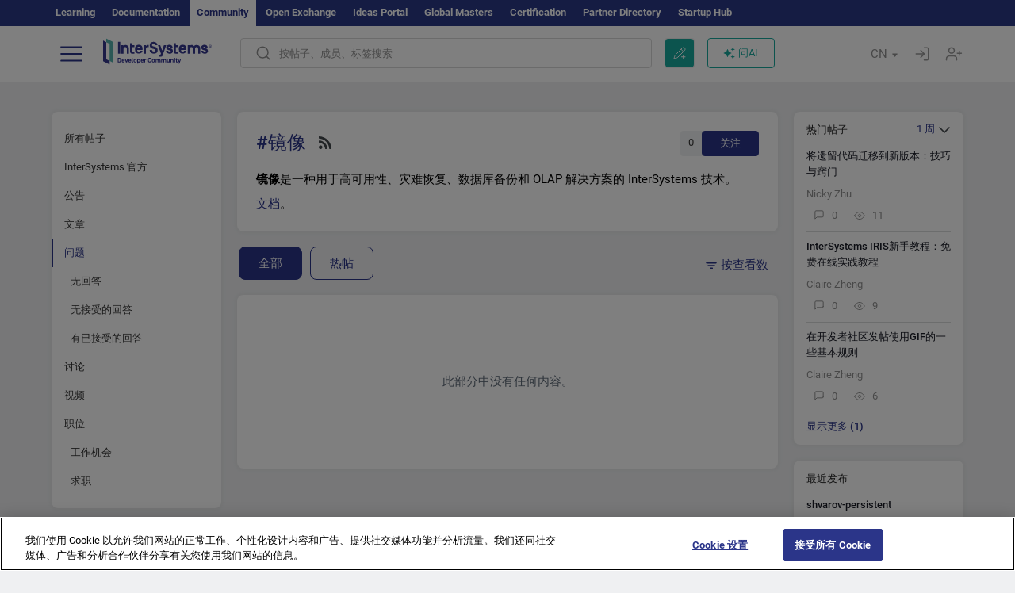

--- FILE ---
content_type: text/html; charset=utf-8
request_url: https://cn.community.intersystems.com/tags/mirroring?filter=questions&sort=viewed
body_size: 13158
content:
<!DOCTYPE html>
<html lang="zh-hant" dir="ltr" prefix="content: http://purl.org/rss/1.0/modules/content/ dc: http://purl.org/dc/terms/ foaf: http://xmlns.com/foaf/0.1/ og: http://ogp.me/ns# rdfs: http://www.w3.org/2000/01/rdf-schema# sioc: http://rdfs.org/sioc/ns# sioct: http://rdfs.org/sioc/types# skos: http://www.w3.org/2004/02/skos/core# xsd: http://www.w3.org/2001/XMLSchema#">
<head>
  <link rel="profile" href="http://www.w3.org/1999/xhtml/vocab"/>
  <meta name="viewport" content="width=device-width, initial-scale=1.0">
  <!--[if IE]><![endif]-->
<meta http-equiv="Content-Type" content="text/html; charset=utf-8" />
<script charset="UTF-8" src="//cdn.cookielaw.org/consent/a2fffda9-5a56-4639-9e87-c4936c8fc11e/OtAutoBlock.js" async="async" data-cfasync="false"></script>
<script charset="UTF-8" src="//cdn.cookielaw.org/consent/a2fffda9-5a56-4639-9e87-c4936c8fc11e/otSDKStub.js" async="async" data-cfasync="false" data-language="zh" data-domain-script="a2fffda9-5a56-4639-9e87-c4936c8fc11e"></script>
<link rel="alternate" type="application/rss+xml" title="RSS - Mirroring" href="https://cn.community.intersystems.com/taxonomy/term/101/feed" />
<link rel="icon" href="/favicon/android-chrome-192x192.png" type="image/png" sizes="192x192" />
<link rel="icon" href="/favicon/favicon-16x16.png" type="image/png" sizes="16x16" />
<link rel="mask-icon" href="/favicon/safari-pinned-tab.svg" type="image/png" />
<link rel="manifest" href="/favicon/manifest.json" />
<meta name="msapplication-TileColor" content="#ffffff" />
<meta name="msvalidate.01" content="4E0775EB9197D0609B483E81EEE44D3E" />
<meta name="msapplication-TileImage" content="/favicon/mstile-150x150.png" />
<meta name="theme-color" content="#ffffff" />
<meta name="description" content="Mirroring is an InterSystems technology for High Availability, Disaster Recovery and Database Backup and OLAP solutions." />
<meta name="generator" content="Drupal 7 (http://drupal.org)" />
<link rel="canonical" href="https://cn.community.intersystems.com/tags/mirroring" />
<link rel="shortlink" href="https://cn.community.intersystems.com/taxonomy/term/101" />
    <title>镜像 | Chinese InterSystems Developer Community</title>
  <link type="text/css" rel="stylesheet" href="/sites/default/files/advagg_css/css__9cWqptSUNYq5YedfIwh33VxtugFVWjDdEsblT8GhLKI__quUjyhSfbEukHj8a0hYvzm9VTmPALmSZvA0xfM_Oxzo__y3Jlbd3yRii-W61uJrxilSbeN3P-21ajsECsAAOwGZA.css" media="all" />
<link type="text/css" rel="stylesheet" href="/sites/default/files/advagg_css/css__CpUFQTfJtfEz53xpaFlsXG2NJpd4iPAgojdhjsz9dW8__259OZi73XQxaV7h_iFKZBnP1h5X_YkbTOJYzOwx3TuM__y3Jlbd3yRii-W61uJrxilSbeN3P-21ajsECsAAOwGZA.css" media="all" />
<link type="text/css" rel="stylesheet" href="/sites/default/files/advagg_css/css__MRgHwIW31RZOLKE55SBpt0eoWED02wq2IXA5fbDWn20___EFRur0IfJ8Xbqu1YooK8afK5HjRuAUUpUqyZ5_0v84__y3Jlbd3yRii-W61uJrxilSbeN3P-21ajsECsAAOwGZA.css" media="all" />
<link type="text/css" rel="stylesheet" href="/sites/default/files/advagg_css/css__i4iRhIlvEuinvCamNMekTeqNFIYHQwB4hZ5eMWtqC0s__qzMUSqXdrSRZnGvsrjB5Hz6PW3ZoZqZvMJMWp_GGreg__y3Jlbd3yRii-W61uJrxilSbeN3P-21ajsECsAAOwGZA.css" media="all" />
<style>
/* <![CDATA[ */
sites/all/themes/intersys/js/highlight/styles/default.css

/* ]]> */
</style>
<link type="text/css" rel="stylesheet" href="/sites/default/files/advagg_css/css__AZoZWg6sF18wRWsuMxYTDyx7IZFaDbmfm8uJh6Oa7V4__oHHlZsFQfhClKhjnxz-u6ZAIKyN8lCnmRjDUORqC8SU__y3Jlbd3yRii-W61uJrxilSbeN3P-21ajsECsAAOwGZA.css" media="all" />
<link type="text/css" rel="stylesheet" href="/sites/default/files/advagg_css/css__1exPct3QAvO_isQr_6mFp1rnHtSBE4nG8RVarNIjRB8__XFEXAV_pHU-HNyhFAPZ0o6ykeNhu5xgUKxIn45XuM6E__y3Jlbd3yRii-W61uJrxilSbeN3P-21ajsECsAAOwGZA.css" media="all" />
</head>
<body class="navbar-is-fixed-top html not-front not-logged-in two-sidebars page-taxonomy page-taxonomy-term page-taxonomy-term- page-taxonomy-term-101 i18n-zh-hant">
<script>
function StyleZoom() {
  const baseWidth = 2000;
  const maxZoom = 1.5;
  let zoom = 1 + Math.log(window.innerWidth / baseWidth) / 2; 
  if (zoom > maxZoom) {
    zoom = maxZoom;
  }
  if (zoom < 1) {
    zoom = 1;
  }
  document.body.style.zoom = zoom;
}

StyleZoom();

window.addEventListener("resize", StyleZoom);
</script>
<div class="page-row page-row-expanded">
        <header id="navbar" role="banner" class="navbar navbar-fixed-top navbar-default">
       <div class="header-exterlan-link"><div class="container-fluid" class="header-exterlan-link-height">
<a href="http://learning.intersystems.com/"  rel="nofollow">Learning</a> <a href="http://docs.intersystems.com/" rel="nofollow">Documentation</a> <span style="">Community</span> <a href="https://openexchange.intersystems.com/" rel="nofollow">Open Exchange</a> <a href="https://ideas.intersystems.com/" rel="nofollow">Ideas Portal</a> <a href="https://globalmasters.intersystems.com/" rel="nofollow">Global Masters</a> <a href="https://www.intersystems.com/support-learning/learning-services/certification-program/" rel="nofollow">Certification</a> <a href="https://partner.intersystems.com" rel="nofollow">Partner Directory</a>  <a href="https://startup.intersystems.com/" rel="nofollow">Startup Hub</a> 
</div></div>
       

        <div class="container-fluid intsys_menu">

          

            <div class="navbar-header">
               <section id="block-intsys-search-intsys-search" class="block block-intsys-search clearfix">

      
  <form class="intsys_search_form_auto" action="https://cn.community.intersystems.com/smartsearch" method="get" id="intsys-search-base-form" accept-charset="UTF-8"><div><div class="container-fluid"><div class="row">
<div class="col-grid-15 col-sm-3"> </div>

<div class="col-grid-15 col-sm-6">
<div class="input-group intsys-search-group">
<div class="form-item form-item-search form-type-textfield form-group"><input class="typehead form-control form-text" type="text" id="edit-search" name="search" value="" size="60" maxlength="128" /></div><div class="input-group-btn">
<button type="button" class="block-intsys-search-close-button"></button>
<button type="submit" class="ico-fastsearch"></button>
</div>
</div>
</div>



<div class="col-grid-15 col-sm-3"> </div>

</div></div></div></form>
</section>
<div class="block-intsys-search-button-mobile mobile-block nologin"></div>
<a href="/node/add/post" id="add-posttop-btn" class="btn-newtop-post-mobile mobile-block" title="New Post"></a>
				
<button type="button" class="navbar-toggle" data-toggle="collapse" data-target=".navbar-collapse"></button>

<div id="navmenuclose"></div><div id="navmenubutton"></div>

<a class="logo navbar-brand pull-left" href="https://cn.community.intersystems.com/">
<img src="/sites/all/themes/intersys/images/intersystems-logo.svg"/>
</a>

            </div>



             
          <div class="navbar-collapse collapse">
<div class="menutitlemob"><span>开发者社区</span><button type="button"  class="navbar-toggle-close" data-toggle="collapse" data-target=".navbar-collapse"></button>
<button data-toggle="modal" data-target="#login-chatgpt-modal" class="ask-dc-ai-btn-menu">Ask DC AI</button>	
</div>

	
<nav role="navigation" class="nologin">
  <div class="region region-navigation">
    <section id="block-tb-megamenu-menu-user-menu-chinese" class="block block-tb-megamenu clearfix">

      
  <div  class="tb-megamenu tb-megamenu-menu-user-menu-chinese">
  <ul  class="tb-megamenu-nav nav menu navbar-nav level-0 items-9">
  <li  data-id="12716" data-level="1" data-type="menu_item" data-class="" data-xicon="" data-caption="" data-alignsub="" data-group="0" data-hidewcol="0" data-hidesub="0" class="tb-megamenu-item level-1 mega dropdown">
          <a href="https://cn.community.intersystems.com/"  class="dropdown-toggle">
        
    帖子          <span class="caret"></span>
          </a>
  <div  data-class="" data-width="" class="tb-megamenu-submenu dropdown-menu mega-dropdown-menu nav-child">
  <div class="mega-dropdown-inner">
    <div  class="tb-megamenu-row row">
  <div  data-class="" data-width="12" data-hidewcol="0" id="tb-megamenu-column-1" class="tb-megamenu-column col-sm-12  mega-col-nav">
  <div class="tb-megamenu-column-inner mega-inner clearfix">
        <ul  class="tb-megamenu-subnav mega-nav level-1 items-5">
  <li  data-id="12721" data-level="2" data-type="menu_item" data-class="" data-xicon="" data-caption="" data-alignsub="" data-group="0" data-hidewcol="0" data-hidesub="0" class="tb-megamenu-item level-2 mega">
          <a href="https://cn.community.intersystems.com/tags/intersystems-official" >
        
    InterSystems 官方          </a>
  </li>

<li  data-id="12726" data-level="2" data-type="menu_item" data-class="" data-xicon="" data-caption="" data-alignsub="" data-group="0" data-hidewcol="0" data-hidesub="0" class="tb-megamenu-item level-2 mega">
          <a href="https://cn.community.intersystems.com/?filter=articles" >
        
    文章          </a>
  </li>

<li  data-id="12731" data-level="2" data-type="menu_item" data-class="" data-xicon="" data-caption="" data-alignsub="" data-group="0" data-hidewcol="0" data-hidesub="0" class="tb-megamenu-item level-2 mega">
          <a href="https://cn.community.intersystems.com/?filter=questions" >
        
    问题          </a>
  </li>

<li  data-id="12736" data-level="2" data-type="menu_item" data-class="" data-xicon="" data-caption="" data-alignsub="" data-group="0" data-hidewcol="0" data-hidesub="0" class="tb-megamenu-item level-2 mega">
          <a href="https://cn.community.intersystems.com/?filter=announcements" >
        
    公告          </a>
  </li>

<li  data-id="12741" data-level="2" data-type="menu_item" data-class="" data-xicon="" data-caption="" data-alignsub="" data-group="0" data-hidewcol="0" data-hidesub="0" class="tb-megamenu-item level-2 mega">
          <a href="https://cn.community.intersystems.com/?filter=discussion" >
        
    讨论          </a>
  </li>
</ul>
  </div>
</div>
</div>
  </div>
</div>
</li>

<li  data-id="12746" data-level="1" data-type="menu_item" data-class="" data-xicon="" data-caption="" data-alignsub="" data-group="0" data-hidewcol="0" data-hidesub="0" class="tb-megamenu-item level-1 mega">
          <a href="https://cn.community.intersystems.com/tagsclouds" >
        
    标签          </a>
  </li>

<li  data-id="12751" data-level="1" data-type="menu_item" data-class="" data-xicon="" data-caption="" data-alignsub="" data-group="0" data-hidewcol="0" data-hidesub="0" class="tb-megamenu-item level-1 mega dropdown">
          <a href="#"  class="dropdown-toggle" highlightingmenu="highlightingmenu1"">
        
    活动          <span class="caret"></span>
          </a>
  <div  data-class="" data-width="" class="tb-megamenu-submenu dropdown-menu mega-dropdown-menu nav-child">
  <div class="mega-dropdown-inner">
    <div  class="tb-megamenu-row row">
  <div  data-class="" data-width="12" data-hidewcol="0" id="tb-megamenu-column-2" class="tb-megamenu-column col-sm-12  mega-col-nav">
  <div class="tb-megamenu-column-inner mega-inner clearfix">
        <ul  class="tb-megamenu-subnav mega-nav level-1 items-4">
  <li  data-id="12756" data-level="2" data-type="menu_item" data-class="" data-xicon="" data-caption="" data-alignsub="" data-group="0" data-hidewcol="0" data-hidesub="0" class="tb-megamenu-item level-2 mega">
          <a href="https://cn.community.intersystems.com/post/%E7%AC%AC%E4%B8%89%E5%B1%8Aintersystems%E5%88%9B%E6%84%8F%E5%A4%A7%E8%B5%9B"  class="highlightingmenu1">
        
    InterSystems 想法竞赛          </a>
  </li>

<li  data-id="14366" data-level="2" data-type="menu_item" data-class="" data-xicon="" data-caption="" data-alignsub="" data-group="0" data-hidewcol="0" data-hidesub="0" class="tb-megamenu-item level-2 mega">
          <a href="https://cn.community.intersystems.com/contests/current"  class="highlightingmenu1">
        
    技术征文大赛          </a>
  </li>

<li  data-id="17641" data-level="2" data-type="menu_item" data-class="" data-xicon="" data-caption="" data-alignsub="" data-group="0" data-hidewcol="0" data-hidesub="0" class="tb-megamenu-item level-2 mega">
          <a href="https://openexchange.intersystems.com/contest/current" >
        
    编程竞赛          </a>
  </li>

<li  data-id="12761" data-level="2" data-type="menu_item" data-class="" data-xicon="" data-caption="" data-alignsub="" data-group="0" data-hidewcol="0" data-hidesub="0" class="tb-megamenu-item level-2 mega">
          <a href="https://cn.community.intersystems.com/events" >
        
    活动日历          </a>
  </li>
</ul>
  </div>
</div>
</div>
  </div>
</div>
</li>

<li  data-id="12766" data-level="1" data-type="menu_item" data-class="" data-xicon="" data-caption="" data-alignsub="" data-group="0" data-hidewcol="0" data-hidesub="0" class="tb-megamenu-item level-1 mega dropdown">
          <a href="#"  class="dropdown-toggle" highlightingmenu=""">
        
    产品          <span class="caret"></span>
          </a>
  <div  data-class="" data-width="" class="tb-megamenu-submenu dropdown-menu mega-dropdown-menu nav-child">
  <div class="mega-dropdown-inner">
    <div  class="tb-megamenu-row row">
  <div  data-class="" data-width="12" data-hidewcol="0" id="tb-megamenu-column-3" class="tb-megamenu-column col-sm-12  mega-col-nav">
  <div class="tb-megamenu-column-inner mega-inner clearfix">
        <ul  class="tb-megamenu-subnav mega-nav level-1 items-8">
  <li  data-id="12771" data-level="2" data-type="menu_item" data-class="" data-xicon="" data-caption="" data-alignsub="" data-group="0" data-hidewcol="0" data-hidesub="0" class="tb-megamenu-item level-2 mega">
          <a href="https://cn.community.intersystems.com/tags/intersystems-iris" >
        
    InterSystems IRIS          </a>
  </li>

<li  data-id="12776" data-level="2" data-type="menu_item" data-class="" data-xicon="" data-caption="" data-alignsub="" data-group="0" data-hidewcol="0" data-hidesub="0" class="tb-megamenu-item level-2 mega">
          <a href="https://cn.community.intersystems.com/tags/intersystems-iris-health" >
        
    InterSystems IRIS for Health          </a>
  </li>

<li  data-id="12781" data-level="2" data-type="menu_item" data-class="" data-xicon="" data-caption="" data-alignsub="" data-group="0" data-hidewcol="0" data-hidesub="0" class="tb-megamenu-item level-2 mega">
          <a href="https://cn.community.intersystems.com/tags/healthshare" >
        
    HealthShare          </a>
  </li>

<li  data-id="12786" data-level="2" data-type="menu_item" data-class="" data-xicon="" data-caption="" data-alignsub="" data-group="0" data-hidewcol="0" data-hidesub="0" class="tb-megamenu-item level-2 mega">
          <a href="https://cn.community.intersystems.com/tags/trakcare" >
        
    TrakCare          </a>
  </li>

<li  data-id="12791" data-level="2" data-type="menu_item" data-class="" data-xicon="" data-caption="" data-alignsub="" data-group="0" data-hidewcol="0" data-hidesub="0" class="tb-megamenu-item level-2 mega">
          <a href="https://cn.community.intersystems.com/tags/cach%C3%A9" >
        
    Caché          </a>
  </li>

<li  data-id="12796" data-level="2" data-type="menu_item" data-class="" data-xicon="" data-caption="" data-alignsub="" data-group="0" data-hidewcol="0" data-hidesub="0" class="tb-megamenu-item level-2 mega">
          <a href="https://cn.community.intersystems.com/tags/ensemble" >
        
    Ensemble          </a>
  </li>

<li  data-id="12801" data-level="2" data-type="menu_item" data-class="" data-xicon="" data-caption="" data-alignsub="" data-group="0" data-hidewcol="0" data-hidesub="0" class="tb-megamenu-item level-2 mega">
          <a href="https://cn.community.intersystems.com/tags/intersystems-iris-bi-deepsee" >
        
    InterSystems Analytics (DeepSee)          </a>
  </li>

<li  data-id="12806" data-level="2" data-type="menu_item" data-class="" data-xicon="" data-caption="" data-alignsub="" data-group="0" data-hidewcol="0" data-hidesub="0" class="tb-megamenu-item level-2 mega">
          <a href="https://cn.community.intersystems.com/tags/intersystems-natural-language-processing-nlp-iknow" >
        
    InterSystems Text Analytics (iKnow)          </a>
  </li>
</ul>
  </div>
</div>
</div>
  </div>
</div>
</li>

<li  data-id="14136" data-level="1" data-type="menu_item" data-class="" data-xicon="" data-caption="" data-alignsub="" data-group="0" data-hidewcol="0" data-hidesub="0" class="tb-megamenu-item level-1 mega dropdown">
          <a href="#"  class="dropdown-toggle" highlightingmenu=""">
        
    职位          <span class="caret"></span>
          </a>
  <div  data-class="" data-width="" class="tb-megamenu-submenu dropdown-menu mega-dropdown-menu nav-child">
  <div class="mega-dropdown-inner">
    <div  class="tb-megamenu-row row">
  <div  data-class="" data-width="12" data-hidewcol="0" id="tb-megamenu-column-4" class="tb-megamenu-column col-sm-12  mega-col-nav">
  <div class="tb-megamenu-column-inner mega-inner clearfix">
        <ul  class="tb-megamenu-subnav mega-nav level-1 items-2">
  <li  data-id="14271" data-level="2" data-type="menu_item" data-class="" data-xicon="" data-caption="" data-alignsub="" data-group="0" data-hidewcol="0" data-hidesub="0" class="tb-megamenu-item level-2 mega">
          <a href="https://cn.community.intersystems.com/tags/job-opportunity" >
        
    工作机会          </a>
  </li>

<li  data-id="14276" data-level="2" data-type="menu_item" data-class="" data-xicon="" data-caption="" data-alignsub="" data-group="0" data-hidewcol="0" data-hidesub="0" class="tb-megamenu-item level-2 mega">
          <a href="https://cn.community.intersystems.com/tags/job-wanted" >
        
    求职          </a>
  </li>
</ul>
  </div>
</div>
</div>
  </div>
</div>
</li>

<li  data-id="12811" data-level="1" data-type="menu_item" data-class="" data-xicon="" data-caption="" data-alignsub="" data-group="0" data-hidewcol="0" data-hidesub="0" class="tb-megamenu-item level-1 mega">
          <a href="https://cn.community.intersystems.com/members" >
        
    会员          </a>
  </li>

<li  data-id="12826" data-level="1" data-type="menu_item" data-class="" data-xicon="" data-caption="" data-alignsub="" data-group="0" data-hidewcol="0" data-hidesub="0" class="tb-megamenu-item level-1 mega dropdown">
          <a href="#"  class="dropdown-toggle" highlightingmenu="highlightingmenu1"">
        
    关于          <span class="caret"></span>
          </a>
  <div  data-class="" data-width="" class="tb-megamenu-submenu dropdown-menu mega-dropdown-menu nav-child">
  <div class="mega-dropdown-inner">
    <div  class="tb-megamenu-row row">
  <div  data-class="" data-width="12" data-hidewcol="0" id="tb-megamenu-column-5" class="tb-megamenu-column col-sm-12  mega-col-nav">
  <div class="tb-megamenu-column-inner mega-inner clearfix">
        <ul  class="tb-megamenu-subnav mega-nav level-1 items-7">
  <li  data-id="12831" data-level="2" data-type="menu_item" data-class="" data-xicon="" data-caption="" data-alignsub="" data-group="0" data-hidewcol="0" data-hidesub="0" class="tb-megamenu-item level-2 mega">
          <a href="https://cn.community.intersystems.com/about"  class="highlightingmenu1">
        
    关于我们          </a>
  </li>

<li  data-id="12836" data-level="2" data-type="menu_item" data-class="" data-xicon="" data-caption="" data-alignsub="" data-group="0" data-hidewcol="0" data-hidesub="0" class="tb-megamenu-item level-2 mega">
          <a href="https://cn.community.intersystems.com/tags/developer-community-faq" >
        
    常见问题          </a>
  </li>

<li  data-id="12841" data-level="2" data-type="menu_item" data-class="" data-xicon="" data-caption="" data-alignsub="" data-group="0" data-hidewcol="0" data-hidesub="0" class="tb-megamenu-item level-2 mega">
          <a href="https://cn.community.intersystems.com/tags/dc-feedback" >
        
    反馈          </a>
  </li>

<li  data-id="12851" data-level="2" data-type="menu_item" data-class="" data-xicon="" data-caption="" data-alignsub="" data-group="0" data-hidewcol="0" data-hidesub="0" class="tb-megamenu-item level-2 mega">
          <a href="https://github.com/intersystems-community/developer-community/issues" >
        
    报告问题          </a>
  </li>

<li  data-id="14776" data-level="2" data-type="menu_item" data-class="" data-xicon="" data-caption="" data-alignsub="" data-group="0" data-hidewcol="0" data-hidesub="0" class="tb-megamenu-item level-2 mega">
          <a href="https://ideas.intersystems.com/ideas" >
        
    分享想法          </a>
  </li>

<li  data-id="12846" data-level="2" data-type="menu_item" data-class="" data-xicon="" data-caption="" data-alignsub="" data-group="0" data-hidewcol="0" data-hidesub="0" class="tb-megamenu-item level-2 mega">
          <a href="https://public-analytics.community.intersystems.com/dsw/index.html#/DCANALYTICS" >
        
    分析          </a>
  </li>

<li  data-id="12856" data-level="2" data-type="menu_item" data-class="" data-xicon="" data-caption="" data-alignsub="" data-group="0" data-hidewcol="0" data-hidesub="0" class="tb-megamenu-item level-2 mega">
          <a href="https://www.intersystems.com/who-we-are/contact-us/" >
        
    联系我们          </a>
  </li>
</ul>
  </div>
</div>
</div>
  </div>
</div>
</li>
</ul>
</div>

</section>
  </div>
<a href="https://login.intersystems.com/oauth2/authorize?redirect_uri=https%3A//cn.community.intersystems.com/loginoauth&amp;response_type=code&amp;scope=openid%20profile%20email%20sso_person%20mapped_org&amp;state=https%3A//cn.community.intersystems.com/tags/mirroring&amp;nonce=%7Bnonce%7D&amp;client_id=UQooTI8dIdL11fyD7oDl5BFHBSwwc3JVQzXiyGTLETY&amp;ssoPrompt=create" class="block-personal-form btn-create-intsys nomobile" title="创建帐户"></a><a href="https://login.intersystems.com/oauth2/authorize?redirect_uri=https%3A//cn.community.intersystems.com/loginoauth&amp;response_type=code&amp;scope=openid%20profile%20email%20sso_person%20mapped_org&amp;state=https%3A//cn.community.intersystems.com/tags/mirroring&amp;nonce=%7Bnonce%7D&amp;client_id=UQooTI8dIdL11fyD7oDl5BFHBSwwc3JVQzXiyGTLETY" class="block-personal-form btn-login-intsys nomobile" title="登录"></a><section id="block-locale-language" class="block block-locale clearfix">

        <h2 class="block-title">CN <span class="caret"></span></h2>
    
  <ul class="language-switcher-locale-url"><li class="es first"><a href="https://es.community.intersystems.com/" class="language-link" xml:lang="es" title="Mirroring" > </a></li>
<li class="pt"><a href="https://pt.community.intersystems.com/" class="language-link" xml:lang="pt" title="Mirroring" > </a></li>
<li class="ja"><a href="https://jp.community.intersystems.com/" class="language-link" xml:lang="ja" title="Mirroring" > </a></li>
<li class="zh-hant active"><a href="https://cn.community.intersystems.com/" class="language-link active" xml:lang="zh-hant" title="Mirroring" > </a></li>
<li class="fr"><a href="https://fr.community.intersystems.com/" class="language-link" xml:lang="fr" title="Mirroring" > </a></li>
<li class="en last"><a href="https://community.intersystems.com/" class="language-link" xml:lang="en" title="Mirroring" > </a></li>
</ul>
</section>
<span class="block-intsys-search-area" aria-hidden="true">
<div class="block-intsys-search-button">按帖子、成员、标签搜索</div>
<button class="btn-newtop-post" data-toggle="modal" data-target="#login-post-modal" title="发布新帖"></button><button data-toggle="modal" data-target="#login-chatgpt-modal" class="ask-dc-ai-btn">问AI</button>
</span>

   <div class="intsys-navbar-link-show">
<ul class="tb-megamenu-nav nav menu navbar-nav level-0 items-100000 add-link-processed" style="text-align: left;">
<li data-id="720" data-level="1" data-type="menu_item" data-class="" data-xicon="is-icon icon-book" data-caption="" data-alignsub="" data-group="0" data-hidewcol="0" data-hidesub="0" class="tb-megamenu-item level-1 mega dropdown">
<a href="https://login.intersystems.com/oauth2/authorize?redirect_uri=https%3A//cn.community.intersystems.com/loginoauth&amp;response_type=code&amp;scope=openid%20profile%20email%20sso_person%20mapped_org&amp;state=https%3A//cn.community.intersystems.com/tags/mirroring&amp;nonce=%7Bnonce%7D&amp;client_id=UQooTI8dIdL11fyD7oDl5BFHBSwwc3JVQzXiyGTLETY&amp;ssoPrompt=create" class="block-personal-form btn-create-intsys nomobile" title="创建帐户"></a></li><li data-id="720" data-level="1" data-type="menu_item" data-class="" data-xicon="is-icon icon-book" data-caption="" data-alignsub="" data-group="0" data-hidewcol="0" data-hidesub="0" class="tb-megamenu-item level-1 mega dropdown">
<a href="https://login.intersystems.com/oauth2/authorize?redirect_uri=https%3A//cn.community.intersystems.com/loginoauth&amp;response_type=code&amp;scope=openid%20profile%20email%20sso_person%20mapped_org&amp;state=https%3A//cn.community.intersystems.com/tags/mirroring&amp;nonce=%7Bnonce%7D&amp;client_id=UQooTI8dIdL11fyD7oDl5BFHBSwwc3JVQzXiyGTLETY" class="block-personal-form btn-login-intsys nomobile" title="登录"></a></li>
 </ul>
</div>


    <div class="mobile-block language-switcher-url">
<div class="language-switcher-block" onClick="jQuery('.language-switcher-list').toggle();">语种 <div class="language-switcher-nowlang">CN<span>|</span><div class="language-switcher-mobico"></div></div></div>
<div class="language-switcher-list">
        <a href="https://es.community.intersystems.com/" class="">ES</a><a href="https://pt.community.intersystems.com/" class="">PT</a><a href="https://jp.community.intersystems.com/" class="">JP</a><a href="https://cn.community.intersystems.com/" class="active">CN</a><a href="https://fr.community.intersystems.com/" class="">FR</a><a href="https://community.intersystems.com/" class="">EN</a>        </div>
    </div>

</nav>

</div>
          
        </div>

    </header>
    <div id="drupalmessages"></div>    <div class="main-container container-fluid">

        <header role="banner" id="page-header">
                  </header>
  

                <div class="row">
              <div class="">
                  <section class="col-sm-12">
                    <div class="margin-bottom-md add-post-button add-post-mobile"><a href="https://cn.community.intersystems.com/node/add/post?edit%5Bfield_tags%5D%5Bund%5D=101&amp;edit%5Bfield_tag%5D%5Bund%5D=101" id="add-post-btn" class="full-width btn btn-successes btn-new-post">发布新帖</a></div>                  </section>
              </div>
          </div>
      
        <div class="row">

                        <aside class="col-grid-15 col-sm-3"
                     role="complementary">
                  <div class="region region-sidebar-first">
    <section id="block-intsys-blocks-intsys-filters-frontpage" class="block block-intsys-blocks clearfix">

      
  <section id="filter-front-desktop" class="block block-block sidebar-greybox contextual-links-region clearfix block-filter-menu desktop-block"><ul><li><a href="/tags/mirroring?sort=viewed" " class=" linefilter">所有帖子</a></li><li><a href="/tags/intersystems-official" class=" linefilter">InterSystems 官方</a></li><li><a href="/tags/mirroring?filter=announcements&sort=viewed" " class=" linefilter">公告</a></li><li><a href="/tags/mirroring?filter=articles&sort=viewed" " class=" linefilter">文章</a></li><li><a " class=" active linefilter">问题</a></li><li><a href="/tags/mirroring?filter=no_answer&sort=viewed" " class="padding-left-8 linefilter">无回答</a></li><li><a href="/tags/mirroring?filter=unanswered&sort=viewed" " class="padding-left-8 linefilter">无接受的回答</a></li><li><a href="/tags/mirroring?filter=answered&sort=viewed" " class="padding-left-8 linefilter">有已接受的回答</a></li><li><a href="/tags/mirroring?filter=discussion&sort=viewed" " class=" linefilter">讨论</a></li><li><a href="/tags/video" class=" linefilter">视频</a></li><li><a href="#" class=" linefilter">职位</a></li><li><a href="/tags/job-opportunity?period=open" class="padding-left-8 linefilter">工作机会</a></li><li><a href="/tags/job-wanted" class="padding-left-8 linefilter">求职</a></li></ul></section>
</section>
<section id="block-intsys-blocks-intsys-resources" class="block block-intsys-blocks clearfix">

      
  <section id="intersystems-resources" class="block block-menu sidebar-greybox desktop-block">
<h2 class="block-title">InterSystems 资源</h2>
<ul class="menu nav"><li class="first leaf download-intersystems-iris"><a href="#" data-toggle="modal" data-target="#login-post-modal">下载 InterSystems IRIS</a></li><li class="leaf"><a href="https://containers.intersystems.com/contents" rel="nofollow">InterSystems Container Registry</a></li><li class="leaf"><a href="https://www.intersystems.com/early-access-program/" rel="nofollow">Early Access Program</a></li><li class="leaf"><a href="https://developer.intersystems.com" rel="nofollow">Developer Hub</a></li><li class="leaf resources-bold1"><a href="/share_an_idea" rel="nofollow">分享想法</a></li><li class="leaf"><a href="https://partner.intersystems.com/about" rel="nofollow">成为合伙伙伴</a></li><li class="leaf awsmarketplace"><a href="https://bit.ly/3SoXyEC" rel="nofollow">InterSystems IRIS Cloud SQL</a></li><li class="leaf"><a href="https://aws.amazon.com/marketplace/seller-profile?id=6e5272fb-ecd1-4111-8691-e5e24229826f&amp;ref=dtl_B07MSHYLF1" rel="nofollow">InterSystems IRIS AWS 版</a></li><li class="leaf"><a href="https://aws.amazon.com/marketplace/pp/prodview-ftb7xzb6t7c3w" rel="nofollow">InterSystems FHIR Server AWS 版</a></li><li class="leaf azure"><a href="https://marketplace.microsoft.com/en-us/product/virtual-machines/intersystems.intersystems-iris-community?tab=Overview" rel="nofollow">InterSystems IRIS Azure 版</a></li><li class="last leaf"><a href="https://marketplace.microsoft.com/en-us/product/virtual-machines/intersystems.intersystems-iris-health-community?tab=Overview" rel="nofollow">InterSystems IRIS for Health on Azure</a></li></ul></section>
</section>
<section id="block-block-101" class="block block-block sidebar-greybox desktop-block our-networks relative clearfix">

        <h2 class="block-title">我们的社会网络</h2>
    
  <div>
<div><span><a href="https://bit.ly/3TRiMtj" target="_blank"><img src="/sites/all/themes/intersys/svg/twitter.svg?2" /></a></span><span><a href="https://bit.ly/3zy1md4" target="_blank"><img src="/sites/all/themes/intersys/svg/linkedin.svg" /></a></span><span><a href="https://www.facebook.com/InterSystemsDev/" target="_blank"><img src="/sites/all/themes/intersys/svg/facebook.svg" /></a></span><span><a href="https://bit.ly/3DNaXPC" target="_blank"><img src="/sites/all/themes/intersys/svg/telegram.svg" /></a></span><span><a href="https://discord.gg/dzzPDvY" target="_blank"><img src="/sites/all/themes/intersys/svg/discord.svg" /></a></span></div>
<div><span><a href="https://www.youtube.com/channel/UCPdsARw9vriybylWSjGrd0A?sub_confirmation=1" target="_blank"><img src="/sites/all/themes/intersys/svg/youtube.svg" /></a></span><span><a href="https://github.com/intersystems-community/" target="_blank"><img src="/sites/all/themes/intersys/svg/git.svg" /></a></span><span><a href="https://space.bilibili.com/1671347437" target="_blank"><img src="/sites/all/themes/intersys/svg/bilibili.svg" /></a></span><span><a class="link-wechat" href="#" onclick="jQuery('.qrs_wechat').toggle();return false;"><img src="/sites/all/themes/intersys/svg/wechat.svg" /><img class="qrs_wechat" src="/qr?data=https://cn.community.intersystems.com/" style=" position: absolute;width: auto;height: auto;z-index: 3;top: -3px; display:none;right: -45px;" /></a></span><span><a href="https://bit.ly/3Tz53Hj" target="_blank"><img src="/sites/all/themes/intersys/svg/reddit.svg" /></a></span></div>
</div>
</section>
  </div>
              </aside>  <!-- /#sidebar-first -->
          
            <section class="col-grid-15 col-sm-6" >
             <div class="subsection">
       <div class="row top-content">


                                              <div class="container-fluid">
                                </div>
              
            <div class="container-fluid">
              

            </div>
        </div>




                                                          <div class="region region-content">
    <div id="homepage-new-content-view"><div class="view view-new-content view-id-new_content view-display-id-block_1 view-dom-id-317ddb6e2edf81476fcc3f987ad9a7bf">
            <div class="view-header">
      <div class="clearfix">
<div class="homepage-header clearfix">
<div class="">
<div class="description-tag block block-intsys sidebar-greybox ">
<div class="tegs-header">
<div>
<h1 class="title-tags">#镜像 <a href="/tags/mirroring/feed/questions" class="rss-icon" title="Subscribe to Mirroring content with RSS"></a></h1>
</div>
<div>
<div class="tags-subscribe"><span class="tags-subscribe-count">0</span><button class="subscribe-link" data-toggle="modal" data-target="#login-rating-modal">关注</button></div>
</div>
</div>
<p><strong>镜像</strong>是一种用于高可用性、灾难恢复、数据库备份和 OLAP 解决方案的 InterSystems 技术。</p>
<p><a href="http://docs.intersystems.com/latest/csp/docbook/DocBook.UI.Page.cls?KEY=GHA_mirror">文档</a>。</p>
</div>
</div>
<div class="homepage-header-left-col">
<div class="homepage-filters">
<div class="sorting desktop-block" id="filters_sort"><img src="/sites/all/themes/intersys/svg/sorting.svg" class="teaser-small-icon" /> 按查看数<br />
<div class="sortingsub hidden">
<ul>
<li><a href="/tags/mirroring?filter=questions" class="unactive">按更新时间</a></li>
<li><a href="/tags/mirroring?filter=questions&amp;sort=creation" class="unactive">按日期</a></li>
<li><a href="/tags/mirroring?filter=questions&amp;sort=votes" class="unactive">按点赞</a></li>
<li><a class="active ">按查看数</a></li>
<li><a href="/tags/mirroring?filter=questions&amp;sort=comments" class="unactive">按回复</a></li>
</ul>
</div>
</div>
<div class="periods desktop-block" id="filters_period"><span class="active "><a>全部</a></span><span class="unactive"><a href="/tags/mirroring?filter=questions&amp;sort=viewed&amp;period=top">热帖</a></span></div>
</div>
</div>
<div class="homepage-views compact"></div>
</div>
</div>    </div>
  
  
  
      <div class="view-empty">
      <div class="no_found_content sidebar-greybox">此部分中没有任何内容。</div>    </div>
  
  
  
  
  
  
</div></div>  </div>
           </div> </section>

                        <aside class="col-grid-15 col-sm-3"
                     role="complementary">
                  <div class="region region-sidebar-second">
    <section id="block-intsys-blocks-intsys-trending" class="block block-intsys-blocks clearfix">

      
  <div class="block block-block sidebar-greybox intsys-trending clearfix"><h2>热门帖子</h2><select class="trending_select chosen-enable"><option class="active" value="7">1 周</option><option value="30">1 个月</option><option value="90">3个月</option><option value="180">6个月</option></select><div class="trending_nodes"><a href="https://cn.community.intersystems.com/post/%E5%B0%86%E9%81%97%E7%95%99%E4%BB%A3%E7%A0%81%E8%BF%81%E7%A7%BB%E5%88%B0%E6%96%B0%E7%89%88%E6%9C%AC%EF%BC%9A%E6%8A%80%E5%B7%A7%E4%B8%8E%E7%AA%8D%E9%97%A8" class="trending_node first"><div class="trending_node_link">将遗留代码迁移到新版本：技巧与窍门</div><div class="trending_realname">Nicky Zhu</div>
   <div>
<span class="comments_count_teaser">            
<span class="teaser-small-icon comments-icon"></span><span class="comments_count">0</span>

<span class="views_count_teaser"><span class="teaser-small-icon eye-icon"></span> 11</span>
</span>
</div>
  </a><div class="trending_node_line"></div><a href="https://cn.community.intersystems.com/post/intersystems-iris%E6%96%B0%E6%89%8B%E6%95%99%E7%A8%8B%EF%BC%9A%E5%85%8D%E8%B4%B9%E5%9C%A8%E7%BA%BF%E5%AE%9E%E8%B7%B5%E6%95%99%E7%A8%8B" class="trending_node"><div class="trending_node_link">InterSystems IRIS新手教程：免费在线实践教程</div><div class="trending_realname">Claire Zheng</div>
   <div>
<span class="comments_count_teaser">            
<span class="teaser-small-icon comments-icon"></span><span class="comments_count">0</span>

<span class="views_count_teaser"><span class="teaser-small-icon eye-icon"></span> 9</span>
</span>
</div>
  </a><div class="trending_node_line"></div><a href="https://cn.community.intersystems.com/post/%E5%9C%A8%E5%BC%80%E5%8F%91%E8%80%85%E7%A4%BE%E5%8C%BA%E5%8F%91%E5%B8%96%E4%BD%BF%E7%94%A8gif%E7%9A%84%E4%B8%80%E4%BA%9B%E5%9F%BA%E6%9C%AC%E8%A7%84%E5%88%99" class="trending_node"><div class="trending_node_link">在开发者社区发帖使用GIF的一些基本规则</div><div class="trending_realname">Claire Zheng</div>
   <div>
<span class="comments_count_teaser">            
<span class="teaser-small-icon comments-icon"></span><span class="comments_count">0</span>

<span class="views_count_teaser"><span class="teaser-small-icon eye-icon"></span> 6</span>
</span>
</div>
  </a><div class="trending_more_link">显示更多 (1)</div><div  class="trending_more"><div class="trending_node_line"></div><a href="https://cn.community.intersystems.com/post/20253-%E5%AE%9E%E7%8E%B0%E4%BA%92%E6%93%8D%E4%BD%9C%E6%80%A7%E7%94%A8%E6%88%B7%E4%BD%93%E9%AA%8C%E7%8E%B0%E4%BB%A3%E5%8C%96" class="trending_node"><div class="trending_node_link">2025.3 实现互操作性用户体验现代化</div><div class="trending_realname">Jeff Liu</div>
   <div>
<span class="comments_count_teaser">            
<span class="teaser-small-icon comments-icon"></span><span class="comments_count">0</span>

<span class="views_count_teaser"><span class="teaser-small-icon eye-icon"></span> 5</span>
</span>
</div>
  </a></div></div></div>
</section>
<section id="block-intsys-blocks-intsys-trending-apps" class="block block-intsys-blocks clearfix">

      
  <div class="block block-block sidebar-greybox intsys-trending clearfix"><h2>最近发布</h2><div class="trending_apps"><a href="https://openexchange.intersystems.com/package/shvarov-persistent?utm_source=DC&utm_medium=trending_app_block&utm_campaign=DC_trending_app_block" target="_blank" class="trending_node first"><div class="trending_node_link">shvarov-persistent</div><div class="trending_realname">by Evgeny Shvarov</div>
		   <div><span class="comments_count_teaser downloads_count_teaser"><span class="views_count_teaser"><span class="teaser-small-icon eye-icon"></span> 162</span><span class="teaser-small-icon download-icon"></span><span class="downloads_count">124</span></span></div>
		  </a><div class="trending_node_line"></div><a href="https://openexchange.intersystems.com/package/iris-fhir-template?utm_source=DC&utm_medium=trending_app_block&utm_campaign=DC_trending_app_block" target="_blank" class="trending_node"><div class="trending_node_link">iris-fhir-template</div><div class="trending_realname">by Evgeny Shvarov</div>
		   <div><span class="comments_count_teaser downloads_count_teaser"><span class="views_count_teaser"><span class="teaser-small-icon eye-icon"></span> 2.2K</span><span class="teaser-small-icon download-icon"></span><span class="downloads_count">287</span></span></div>
		  </a><div class="trending_node_line"></div><a href="https://openexchange.intersystems.com/package/lovable-backend?utm_source=DC&utm_medium=trending_app_block&utm_campaign=DC_trending_app_block" target="_blank" class="trending_node"><div class="trending_node_link">lovable-backend</div><div class="trending_realname">by Evgeny Shvarov</div>
		   <div><span class="comments_count_teaser downloads_count_teaser"><span class="views_count_teaser"><span class="teaser-small-icon eye-icon"></span> 330</span></span></div>
		  </a><div class="trending_apps_featured"><span class="teaser-small-icon featured-app-icon"></span><span class="featured_apps_block_title">精选</span></div><a href="https://openexchange.intersystems.com/package/iris-vector-search?utm_source=DC&utm_medium=featured_app_block&utm_campaign=DC_featured_app_block" target="_blank" class="trending_node"><div class="trending_node_link">iris-vector-search</div><div class="trending_realname">by Fan Ji</div>
		   <div><span class="comments_count_teaser downloads_count_teaser"><span class="views_count_teaser"><span class="teaser-small-icon eye-icon"></span> 2K</span></span></div>
		  </a></div></div></div>
</section>
<section id="block-intsys-newsapp-intsys-blocknews" class="block block-intsys-newsapp clearfix">

      
  <section id="intersystems-newsapp" class="block block-menu sidebar-greybox desktop-block">
<h2 class="block-title">新闻</h2><p style="text-align: center;"><a href="https://community.intersystems.com/post/intersystems-developer-ecosystem-news-q4-2025" target="_blank"><img alt="" src="https://community.intersystems.com/sites/default/files/intersystems_developer_ecosystem3_0.png" style="height:auto; width: 180px;"></a></p><p style="text-align: center;"><a class="btn-front-news" href="https://community.intersystems.com/post/intersystems-developer-ecosystem-news-q4-2025" target="_blank">了解更多</a></p></section>
</section>
  </div>
              </aside>  <!-- /#sidebar-second -->
          
        </div>
    </div>
</div>
 <div class="page-row">

   <div class="container mediamobile">
      		</div>

<div class="container"><footer class="footer">

        <div class="container">
 <div class="row">

                <div class="col-xs-12 col-sm-12 col-md-6 text-center footer-links">
<ul class=" list-inline"><li><a target="_blank" rel="noopener noreferrer" href="http://www.intersystems.com/privacy-policy/" rel="nofollow">隐私与条款</a></li><li><a target="_blank" rel="noopener noreferrer" href="https://www.intersystems.com/guarantee/" rel="nofollow">保证</a></li><li><a target="_blank" rel="noopener noreferrer" href="https://www.intersystems.com/section-508/" rel="nofollow">第 508 款条例</a></li><li><a target="_blank" rel="noopener noreferrer" href="https://community.intersystems.com/intersystems-online-programming-contest-terms" rel="nofollow">竞赛条款</a></li><li ><span class="ot-sdk-show-settings">Cookies Settings</span></li></ul>
                </div>
<div class="col-xs-12 col-sm-12 col-md-6  text-center float-left footer-copyright">
                    © 2026 InterSystems Corporation, Cambridge, MA. <nobr>保留所有权利。</nobr>                </div>
            </div>

        </div>
    </footer></div>
</div>
<div id="login-oauth-modal" class="modal fade" role="dialog">
    <div class="modal-dialog">
        <!-- Modal content-->
        <div class="modal-content">
            <div class="modal-body text-center">
                <div class="close" data-dismiss="modal"><span class="closeone"></span><span class="closetwo"></span></div>
<div class="loginiframe"><div class="spinner"></div></div>
            </div>
        </div>
    </div>
</div>

<div id="register-oauth-modal" class="modal fade" role="dialog">
    <div class="modal-dialog">
        <!-- Modal content-->
        <div class="modal-content">
            <div class="modal-body text-center">
                <div class="close" data-dismiss="modal"><span class="closeone"></span><span class="closetwo"></span></div>
<div class="loginiframe"><div class="spinner"></div></div>
            </div>
        </div>
    </div>
</div>

<div id="login-chatgpt-modal" class="modal fade" role="dialog">
    <div class="modal-dialog">
        <!-- Modal content-->
 <div class="modal-content">
            <div class="modal-body text-center">
                <div class="close" data-dismiss="modal"><span class="closeone"></span><span class="closetwo"></span></div>
                <h3>登录或注册</h3>
                <p>登录或创建一个新帐户以继续</p>
                <div><a href="https://login.intersystems.com/oauth2/authorize?redirect_uri=https%3A//cn.community.intersystems.com/loginoauth&amp;response_type=code&amp;scope=openid%20profile%20email%20sso_person%20mapped_org&amp;state=https%3A//cn.community.intersystems.com/ask-dc-ai&amp;nonce=%7Bnonce%7D&amp;client_id=UQooTI8dIdL11fyD7oDl5BFHBSwwc3JVQzXiyGTLETY" class="btn btn-successes login">登录</a><a href="https://login.intersystems.com/oauth2/authorize?redirect_uri=https%3A//cn.community.intersystems.com/loginoauth&amp;response_type=code&amp;scope=openid%20profile%20email%20sso_person%20mapped_org&amp;state=https%3A//cn.community.intersystems.com/ask-dc-ai&amp;nonce=%7Bnonce%7D&amp;client_id=UQooTI8dIdL11fyD7oDl5BFHBSwwc3JVQzXiyGTLETY&amp;ssoPrompt=create" class="btn btn-default sugnup">注册</a></div>
            </div>
        </div>
    </div>
</div>
<div id="login-comment-modal" class="modal fade" role="dialog">
    <div class="modal-dialog">
        <!-- Modal content-->
 <div class="modal-content">
            <div class="modal-body text-center">
                <div class="close" data-dismiss="modal"><span class="closeone"></span><span class="closetwo"></span></div>
                <h3>登录或注册</h3>
                <p>登录或创建一个新帐户以继续</p>
                <div><a href="https://login.intersystems.com/oauth2/authorize?redirect_uri=https%3A//cn.community.intersystems.com/loginoauth&amp;response_type=code&amp;scope=openid%20profile%20email%20sso_person%20mapped_org&amp;state=https%3A//cn.community.intersystems.com/tags/mirroring&amp;nonce=%7Bnonce%7D&amp;client_id=UQooTI8dIdL11fyD7oDl5BFHBSwwc3JVQzXiyGTLETY" class="btn btn-successes login">登录</a><a href="https://login.intersystems.com/oauth2/authorize?redirect_uri=https%3A//cn.community.intersystems.com/loginoauth&amp;response_type=code&amp;scope=openid%20profile%20email%20sso_person%20mapped_org&amp;state=https%3A//cn.community.intersystems.com/tags/mirroring&amp;nonce=%7Bnonce%7D&amp;client_id=UQooTI8dIdL11fyD7oDl5BFHBSwwc3JVQzXiyGTLETY&amp;ssoPrompt=create" class="btn btn-default sugnup">注册</a></div>
            </div>
        </div>
    </div>
</div>
<div id="login-rating-modal" class="modal fade" role="dialog">
    <div class="modal-dialog">
        <!-- Modal content-->
        <div class="modal-content">
            <div class="modal-body text-center">
                <div class="close" data-dismiss="modal"><span class="closeone"></span><span class="closetwo"></span></div>
                <h3>登录或注册</h3>
                <p>登录或创建一个新帐户以继续</p>
                <div><a href="https://login.intersystems.com/oauth2/authorize?redirect_uri=https%3A//cn.community.intersystems.com/loginoauth&amp;response_type=code&amp;scope=openid%20profile%20email%20sso_person%20mapped_org&amp;state=https%3A//cn.community.intersystems.com/tags/mirroring&amp;nonce=%7Bnonce%7D&amp;client_id=UQooTI8dIdL11fyD7oDl5BFHBSwwc3JVQzXiyGTLETY" class="btn btn-successes login">登录</a><a href="https://login.intersystems.com/oauth2/authorize?redirect_uri=https%3A//cn.community.intersystems.com/loginoauth&amp;response_type=code&amp;scope=openid%20profile%20email%20sso_person%20mapped_org&amp;state=https%3A//cn.community.intersystems.com/tags/mirroring&amp;nonce=%7Bnonce%7D&amp;client_id=UQooTI8dIdL11fyD7oDl5BFHBSwwc3JVQzXiyGTLETY&amp;ssoPrompt=create" class="btn btn-default sugnup">注册</a></div>
            </div>
        </div>
    </div>
</div>
<div id="login-post-modal" class="modal fade" role="dialog">
    <div class="modal-dialog">
        <!-- Modal content-->
        <div class="modal-content">
            <div class="modal-body text-center">
                <div class="close" data-dismiss="modal"><span class="closeone"></span><span class="closetwo"></span></div>
                <h3>登录或注册</h3>
                <p>登录或创建一个新帐户以继续</p>
                <div><a href="https://login.intersystems.com/oauth2/authorize?redirect_uri=https%3A//cn.community.intersystems.com/loginoauth&amp;response_type=code&amp;scope=openid%20profile%20email%20sso_person%20mapped_org&amp;state=https%3A//cn.community.intersystems.com/node/add/post&amp;nonce=%7Bnonce%7D&amp;client_id=UQooTI8dIdL11fyD7oDl5BFHBSwwc3JVQzXiyGTLETY" class="btn btn-successes login">登录</a><a href="https://login.intersystems.com/oauth2/authorize?redirect_uri=https%3A//cn.community.intersystems.com/loginoauth&amp;response_type=code&amp;scope=openid%20profile%20email%20sso_person%20mapped_org&amp;state=https%3A//cn.community.intersystems.com/node/add/post&amp;nonce=%7Bnonce%7D&amp;client_id=UQooTI8dIdL11fyD7oDl5BFHBSwwc3JVQzXiyGTLETY&amp;ssoPrompt=create" class="btn btn-default sugnup">注册</a></div>
            </div>
        </div>
    </div>
</div>
<div id="newmodal"></div><div id="nemodalclick" data-toggle="modal" data-target="#deletepin-modal"></div>
<div id="toTop" ></div>


<script type="text/javascript" src="/sites/default/files/advagg_js/js__vmePF4Dp8bPkg81UKngZykilw5OZS1fP5YnScEtCamY__kbUIoZY5G0-ENLEHrfeVW2ZNHoxXsOBC04ZLARuReOY__y3Jlbd3yRii-W61uJrxilSbeN3P-21ajsECsAAOwGZA.js"></script>
<script type="text/javascript" src="/sites/default/files/advagg_js/js__0I1ys2qypFd1StZXGsM2L4yz50SbbGfsZ27xDzqmMU0__teFlNTxcJpGTJWix8NNR_tdHRCC6O_fFKopehvZnHgA__y3Jlbd3yRii-W61uJrxilSbeN3P-21ajsECsAAOwGZA.js"></script>
<script type="text/javascript" src="/sites/default/files/advagg_js/js__I2VSprxI7Kgu4O1YoC1UvQvyIxmlyKEJoDfP1Jtwwes__bB0D-pwoAxClB3vwlybq4tRbTieVvSDB0e9uYUzfB8w__y3Jlbd3yRii-W61uJrxilSbeN3P-21ajsECsAAOwGZA.js"></script>
<script type="text/javascript" src="/sites/default/files/advagg_js/js__hbyDTaieFG_rxZrWMSfkGnQHbwqbWsWTjSiU_JzRHXM__ToXLDtUg7VztxClrVLC76-swX4oUbPenH2dSn09YhxE__y3Jlbd3yRii-W61uJrxilSbeN3P-21ajsECsAAOwGZA.js"></script>
<script type="text/javascript" async="async" src="https://sadmin.brightcove.com/js/BrightcoveExperiences.js"></script>
<script type="text/javascript" src="/sites/default/files/advagg_js/js__yZZ1ieBSlWjSXZ7G49ZggYlzHervEqkbh0_2VJpgUh0__NftoWd8ZbMX6DF60Jva9UG3LBBWIvFrpfS0hma7kwKU__y3Jlbd3yRii-W61uJrxilSbeN3P-21ajsECsAAOwGZA.js"></script>
<script type="text/javascript">
<!--//--><![CDATA[//><!--
var postactions = jQuery('#btn-post-bell,#btn-post-star'),postactionsclass = jQuery('.postactions-drop'),
postactionsLink = jQuery('#btn-post-translate,#btn-post-share,#btn-post-more,#btn-post-move');
postactions.click( function(event) {postactionsclass.hide();});
postactionsclass.mouseleave ( function(event) {postactionsclass.hide();});
jQuery('.service-links-wechat').click( function(event) {jQuery('.qr_wechat').toggle();event.stopPropagation(); });
postactionsclass.click( function(event) {postactionsclass.hide();jQuery('.qr_wechat').hide();});
postactionsLink.click( function(event) {postactionsclass.hide();postactionsclass.hide(1,function(){jQuery('.qr_wechat').hide();jQuery('#drop-'+event.target.id).show();event.stopPropagation();});

});
jQuery(document).on('click',function(e){if (!jQuery(e.target).closest('.postactionsclass').length){postactionsclass.hide();}e.stopPropagation();
});
//--><!]]>
</script>
<script type="text/javascript" src="/sites/default/files/advagg_js/js__mI4ARZBXHITElVwVAI31oVIv_N9Ho_hJ6sRoM9j_fII__hOwwtlHhoaYVR2tSW6TCtn039siHN1cGXEDwB3d0mCU__y3Jlbd3yRii-W61uJrxilSbeN3P-21ajsECsAAOwGZA.js"></script>
<script type="text/javascript">
<!--//--><![CDATA[//><!--
window.heap=window.heap||[],heap.load=function(e,t){window.heap.appid=e,window.heap.config=t=t||{};var r=document.createElement("script");r.type="text/javascript",r.async=!0,r.src="https://cdn.heapanalytics.com/js/heap-"+e+".js";var a=document.getElementsByTagName("script")[0];a.parentNode.insertBefore(r,a);for(var n=function(e){return function(){heap.push([e].concat(Array.prototype.slice.call(arguments,0)))}},p=["addEventProperties","addUserProperties","clearEventProperties","identify","resetIdentity","removeEventProperty","setEventProperties","track","unsetEventProperty"],o=0;o<p.length;o++)heap[p[o]]=n(p[o])};heap.load("4194789483");
//--><!]]>
</script>
<script type="text/javascript" src="/sites/default/files/advagg_js/js__ANAjsl90aU8V_JJuHtJWcRsK1EGBFuMwHq693fURsXU__F1FPONSTf0yEH0Y9VHtO8-UlYOiMFKhCksEr6rzCrMg__y3Jlbd3yRii-W61uJrxilSbeN3P-21ajsECsAAOwGZA.js"></script>
<script type="text/javascript" src="/sites/default/files/advagg_js/js__FictmxEvkdv-I9P30lqrEK39OYlpQt6mhOMuWJecu6Y__a4NJcgqbGjaJ8yw_HEE9xY3GVve0l6kraABCg2rn88M__y3Jlbd3yRii-W61uJrxilSbeN3P-21ajsECsAAOwGZA.js"></script>
<script type="text/javascript" src="/sites/default/files/advagg_js/js__IxSHOBp_A8ieMjBfvHmDzp-SjCsS35zoFbutfg8qLrM__JUH8b6bPvel4cZj72k5kLzA0izFLh9xsUzioK6O6Zl8__y3Jlbd3yRii-W61uJrxilSbeN3P-21ajsECsAAOwGZA.js"></script>
<script type="text/javascript">
<!--//--><![CDATA[//><!--
jQuery.extend(Drupal.settings, {"basePath":"\/","pathPrefix":"","setHasJsCookie":0,"ajaxPageState":{"theme":"intersys","theme_token":"HFFI1MuE6j2YHhY9NZQvo77O1OkTSBGFyAA7zkoU7ks","jquery_version":"1.10","css":{"modules\/system\/system.base.css":1,"sites\/all\/libraries\/chosen\/chosen.css":1,"sites\/all\/modules\/contrib\/chosen\/css\/chosen-drupal.css":1,"sites\/all\/modules\/custom\/intsys\/intsys_search\/css\/typeahead.css":1,"modules\/field\/theme\/field.css":1,"modules\/node\/node.css":1,"sites\/all\/modules\/contrib\/views\/css\/views.css":1,"sites\/all\/modules\/contrib\/ckeditor\/css\/ckeditor.css":1,"sites\/all\/modules\/custom\/intsys\/intsys_images\/css\/intsys_images.css":1,"sites\/all\/modules\/contrib\/ctools\/css\/ctools.css":1,"sites\/all\/libraries\/highlightjs\/styles\/default.css":1,"sites\/all\/modules\/custom\/tagclouds\/tagclouds.css":1,"sites\/all\/modules\/contrib\/wysiwyg_linebreaks\/wysiwyg_linebreaks.css":1,"modules\/locale\/locale.css":1,"sites\/all\/modules\/custom\/tb_megamenu\/css\/default.css":1,"sites\/all\/modules\/custom\/tb_megamenu\/css\/compatibility.css":1,"sites\/all\/modules\/custom\/intsys\/intsys_bloks\/css\/trending_posts.css":1,"sites\/all\/modules\/custom\/intsys\/intsys_bloks\/css\/trending_apps.css":1,"\/var\/www\/html\/sites\/all\/modules\/custom\/intsys\/intsys_codepre_button\/plugins\/codesnippet\/dialogs\/style.css":1,"sites\/all\/themes\/intersys\/bootstrap\/css\/bootstrap.min.css":1,"sites\/all\/themes\/intersys\/less\/font.less":1,"sites\/all\/themes\/intersys\/less\/icons.less":1,"sites\/all\/themes\/intersys\/less\/style.less":1,"sites\/all\/themes\/intersys\/js\/bootstrap-anchor\/css\/bootstrap-anchor.min.css":1,"sites\/all\/themes\/intersys\/css\/privacy.css":1,"sites\/all\/modules\/contrib\/highlightjs\/highlight_js.css":1,"sites\/all\/libraries\/highlightjs\/styles\/idea.css":1},"js":{"sites\/all\/themes\/bootstrap\/js\/bootstrap.js":1,"sites\/all\/modules\/contrib\/jquery_update\/replace\/jquery\/1.10\/jquery.min.js":1,"misc\/jquery-extend-3.4.0.js":1,"misc\/jquery-html-prefilter-3.5.0-backport.js":1,"misc\/jquery.once.js":1,"misc\/drupal.js":1,"sites\/all\/modules\/contrib\/jquery_update\/replace\/ui\/external\/jquery.cookie.js":1,"sites\/all\/modules\/contrib\/jquery_update\/replace\/jquery.form\/4\/jquery.form.min.js":1,"sites\/all\/libraries\/chosen\/chosen.jquery.js":1,"sites\/all\/modules\/custom\/intsys\/intsys_search\/js\/search.js":1,"sites\/all\/modules\/custom\/intsys\/intsys_search\/js\/typeahead.js":1,"misc\/ajax.js":1,"sites\/all\/modules\/contrib\/jquery_update\/js\/jquery_update.js":1,"\/var\/www\/html\/sites\/all\/themes\/intersys\/js\/highlight\/highlight.pack.js":1,"\/var\/www\/html\/sites\/all\/modules\/custom\/intsys\/intsys_oauth2\/js\/oauth2.js":1,"sites\/all\/modules\/custom\/intsys\/intsys_images\/js\/intsys_images.js":1,"public:\/\/languages\/zh-hant_g6nVFLiVOWMUblnqwf0knPQrLKF5X3G42Y9PGfbsH_8.js":1,"sites\/all\/modules\/contrib\/authcache\/authcache.js":1,"https:\/\/sadmin.brightcove.com\/js\/BrightcoveExperiences.js":1,"sites\/all\/libraries\/highlightjs\/highlight.pack.js":1,"sites\/all\/modules\/contrib\/highlightjs\/highlight_js.js":1,"sites\/all\/themes\/bootstrap\/js\/misc\/_progress.js":1,"sites\/all\/modules\/contrib\/prevent_js_alerts\/prevent_js_alerts.js":1,"sites\/all\/modules\/custom\/tagclouds\/tagclouds.js":1,"sites\/all\/modules\/custom\/tb_megamenu\/js\/tb-megamenu-frontend.js":1,"sites\/all\/modules\/custom\/tb_megamenu\/js\/tb-megamenu-touch.js":1,"sites\/all\/modules\/custom\/intsys\/intsys_bloks\/js\/trending.js":1,"\/var\/www\/html\/sites\/all\/themes\/intersys\/js\/data-img.min.js":1,"\/var\/www\/html\/sites\/all\/themes\/intersys\/js\/ajax-confirm-link.js":1,"\/var\/www\/html\/sites\/all\/themes\/intersys\/js\/spoiler.js":1,"\/var\/www\/html\/sites\/all\/themes\/intersys\/js\/jquery.color.js":1,"sites\/all\/modules\/contrib\/chosen\/chosen.js":1,"sites\/all\/themes\/intersys\/bootstrap\/js\/bootstrap.min.js":1,"sites\/all\/themes\/intersys\/js\/modernizr-media-queries.js":1,"sites\/all\/themes\/intersys\/js\/bootstrap-anchor\/js\/bootstrap-anchor.min.js":1,"sites\/all\/themes\/intersys\/js\/global.min.js":1,"sites\/all\/themes\/bootstrap\/js\/misc\/ajax.js":1}},"authcache":{"q":"taxonomy\/term\/101","cp":{"path":"\/","domain":".community.intersystems.com","secure":true},"cl":30},"prevent_js_alerts":{"module_path":"sites\/all\/modules\/contrib\/prevent_js_alerts"},"chosen":{"selector":"","minimum_single":20,"minimum_multiple":20,"minimum_width":200,"options":{"allow_single_deselect":false,"disable_search":false,"disable_search_threshold":0,"search_contains":false,"placeholder_text_multiple":"\u9009\u62e9\u4e00\u4e9b\u9009\u9879","placeholder_text_multiple_group":"\u672a\u9009\u62e9","placeholder_text_multiple_tags":"\u672a\u9009\u62e9","placeholder_text_single":"Choose an option","no_results_text":"No results match","inherit_select_classes":true}},"better_exposed_filters":{"views":{"new_content":{"displays":{"block_1":{"filters":[]}}}}},"urlIsAjaxTrusted":{"https:\/\/cn.community.intersystems.com\/smartsearch":true},"bootstrap":{"anchorsFix":0,"anchorsSmoothScrolling":1,"formHasError":1,"popoverEnabled":0,"popoverOptions":{"animation":1,"html":0,"placement":"right","selector":"","trigger":"click","triggerAutoclose":1,"title":"","content":"","delay":0,"container":"body"},"tooltipEnabled":0,"tooltipOptions":{"animation":1,"html":0,"placement":"auto left","selector":"","trigger":"hover focus","delay":0,"container":"body"}}});
//--><!]]>
</script>
<script type="text/javascript">
<!--//--><![CDATA[//><!--
jQuery(document).ready(function () { hljs.initHighlightingOnLoad(); });
//--><!]]>
</script>
<script type="text/javascript">
<!--//--><![CDATA[//><!--
jQuery(document).ready(function () {
  jQuery(".language-switcher-locale-url a, .language-switcher-url a, #languagesmobmenu + div a").each(function () {
    var cur = jQuery(this).attr("href");
    if (!cur) return;
    var path = document.location.pathname || "/"; // с ведущим слэшем
    var search = document.location.search || "";
    var newHref = cur;
    if (/^https?:\/\//i.test(cur) || /^\/\//.test(cur)) {
      try {
        var u = new URL(cur);
        if (!u.pathname || u.pathname === "/") {
          newHref = cur.replace(/\/+$/, "") + path + search;
        } else if (u.pathname === path) {
          newHref = cur + search;
        } else {
          newHref = cur + path + search;
        }
      } catch (e) {
        newHref = cur + path + search;
      }
    }
    else if (cur.startsWith("/")) {
      if (cur === path) {
        newHref = cur + search;
      } else if (cur === "/") {
        newHref = path + search;
      } else {
        newHref = cur.replace(/\/+$/, "") + path + search;
      }
    }
    else {
      newHref = cur.replace(/\/+$/, "") + path + search;
    }

    jQuery(this).attr("href", newHref);
  });
});
//--><!]]>
</script>
<script type="text/javascript">
<!--//--><![CDATA[//><!--
jQuery(document).ready(function() {
jQuery.support.transition = false;
var windowHeight = jQuery(window).height();
jQuery(document).on('scroll', function() {
jQuery('.comment-unread').each(function() {
var self = jQuery(this),
height = self.offset().top + self.height();
if (jQuery(document).scrollTop() + windowHeight >= height) {
setTimeout(function(){self.fadeOut(1000)},10000);}
});});
});



//--><!]]>
</script>
<script type="text/javascript">
<!--//--><![CDATA[//><!--
jQuery(document).ready(function ($) {
 if ($(window).width() <= '768') $('.top-content .nav-tabs li:nth-child(3),.top-content .nav-tabs li:nth-child(4)').hide();
$( "#block-locale-language h2" ).mouseover(function() { $( ".language-switcher-locale-url" ).show(); });
$( "#block-locale-language" ).mouseleave(function() { $( ".language-switcher-locale-url" ).hide(); });
$( ".block-intsys-search-button" ).click(function() { $( "#block-intsys-search-intsys-search" ).show(); jQuery( "#edit-search").focus();});
$( ".block-intsys-search-button-mobile" ).click(function() { $( "#block-intsys-search-intsys-search" ).show(); jQuery( "#edit-search").focus();});
$( ".block-intsys-search-close-button" ).click(function() { $("#edit-search" ).typeahead("val","");$(".block-intsys-search-close-button").hide();$(".navbar-header #edit-search").focus(); });
$( "#block-intsys-search-intsys-search" ).click(function(e) { if (!e.target.closest(".intsys-search-group")) $( "#block-intsys-search-intsys-search" ).hide(); });
 $(".navbar-header #edit-search").on("change keyup paste click", function(){
if($(this).val()!="") $(".block-intsys-search-close-button").show();
else $(".block-intsys-search-close-button").hide();
});

 });
//--><!]]>
</script>
<script type="text/javascript" src="/sites/default/files/advagg_js/js__i11V-7AETPhfL9YzRpXBpECwVkYyQ_ahu2eHxES_mK0__AXOPhchCc8rks5Oj8q6ca6kvFPfZvWueAugL8Ai5FfU__y3Jlbd3yRii-W61uJrxilSbeN3P-21ajsECsAAOwGZA.js"></script>
    </body>
</html>
